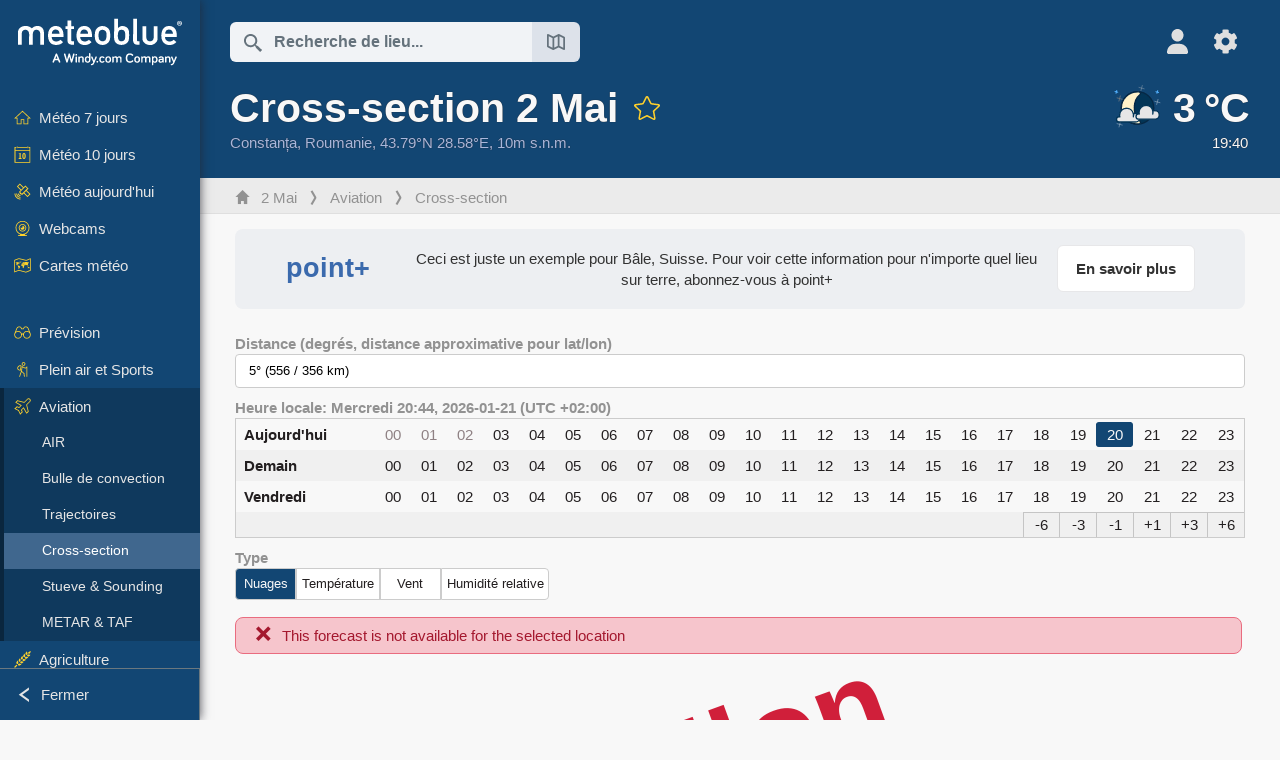

--- FILE ---
content_type: text/html; charset=UTF-8
request_url: https://www.meteoblue.com/fr/meteo/aviation/crosssection/2-mai_roumanie_679035
body_size: 12140
content:


<!DOCTYPE html>
<html lang="fr">

    
    <head prefix="og: http://ogp.me/ns# fb: http://opg.me/ns/fb# place: http://ogp.me/ns/place#">
    

<script>
window.dataLayer = window.dataLayer || [];

/* https://developers.google.com/tag-platform/tag-manager/datalayer */
dataLayer.push({
  'pagePath': '/weather/aviation/crosssection',
  'visitorType': 'visitor',
  'language': 'fr'
});
// https://developers.google.com/tag-platform/gtagjs/configure
function gtag(){dataLayer.push(arguments)};

// Disabled, since it possibly breaks Google Analytics tracking - 2025-11-17
// gtag('consent', 'default', {
//     'ad_storage': 'denied',
//     'analytics_storage': 'denied',
//     'ad_user_data': 'denied',
//     'ad_personalization': 'denied',
//     'wait_for_update': 500,
// });
</script>
<!-- Google Tag Manager -->
<script>(function(w,d,s,l,i){w[l]=w[l]||[];w[l].push({'gtm.start':
new Date().getTime(),event:'gtm.js'});var f=d.getElementsByTagName(s)[0],
j=d.createElement(s),dl=l!='dataLayer'?'&l='+l:'';j.async=true;j.src=
'https://www.googletagmanager.com/gtm.js?id='+i+dl;f.parentNode.insertBefore(j,f);
})(window,document,'script','dataLayer','GTM-NCD5HRF');</script>
<!-- End Google Tag Manager -->
<script>
// foreach experienceImpressions
  dataLayer.push({"event": "experience_impression",
    "experiment_id": "mgb_locationSearchUrl",
    "variation_id": "https://locationsearch.meteoblue.com"
  });
</script>


    <meta http-equiv="X-UA-Compatible" content="IE=edge">
    <meta http-equiv="Content-Type" content="text/html;charset=UTF-8">
            <meta name="robots" content="NOINDEX">
    
        <meta name="viewport" content="width=device-width, initial-scale=1.0">

    
    
    <link rel="stylesheet" type="text/css" href="https://static.meteoblue.com/build/website.744/styles/main.css" />
<link rel="stylesheet" type="text/css" href="https://static.meteoblue.com/build/website.744/styles/print.css" media="print" />

    
    <link rel="shortcut icon" href="/favicon.ico">

    
    <meta name="image" content="https://static.meteoblue.com/assets/images/logo/meteoblue_tile_large.png">


<meta property="og:title" content="Cross-section 2 Mai - meteoblue">
<meta property="og:type" content="website">
<meta property="og:image" content="https://static.meteoblue.com/assets/images/logo/meteoblue_tile_large.png">
<meta property="og:url" content="https://www.meteoblue.com/fr/meteo/aviation/crosssection/2-mai_roumanie_679035">
<meta property="og:description"
      content="meteoblue - weather close to you">
<meta property="og:site_name" content="meteoblue">
<meta property="og:locale" content="fr_FR">
    <meta property="place:location:latitude" content="43.7854">
    <meta property="place:location:longitude" content="28.5761">
    <meta property="place:location:altitude" content="10">


    <meta name="twitter:card" content="summary_large_image">
    <meta name="twitter:image" content="https://static.meteoblue.com/assets/images/logo/meteoblue_tile_large.png">
<meta name="twitter:site" content="@meteoblue">
<meta name="twitter:creator" content="@meteoblue">
<meta name="twitter:title"   content="Cross-section 2 Mai - meteoblue">
<meta name="twitter:description"
      content="meteoblue - weather close to you">

<meta name="twitter:app:name:iphone" content="meteoblue">
<meta name="twitter:app:id:iphone" content="994459137">



    <link rel="alternate" hreflang="ar" href="https://www.meteoblue.com/ar/weather/aviation/crosssection/2-mai_%d8%b1%d9%88%d9%85%d8%a7%d9%86%d9%8a%d8%a7_679035"/>
    <link rel="alternate" hreflang="bg" href="https://www.meteoblue.com/bg/%D0%B2%D1%80%D0%B5%D0%BC%D0%B5%D1%82%D0%BE/aviation/crosssection/2-mai_%d0%a0%d1%83%d0%bc%d1%8a%d0%bd%d0%b8%d1%8f_679035"/>
    <link rel="alternate" hreflang="cs" href="https://www.meteoblue.com/cs/po%C4%8Das%C3%AD/aviation/crosssection/2-mai_rumunsko_679035"/>
    <link rel="alternate" hreflang="de" href="https://www.meteoblue.com/de/wetter/aviation/crosssection/2-mai_rum%c3%a4nien_679035"/>
    <link rel="alternate" hreflang="el" href="https://www.meteoblue.com/el/%CE%BA%CE%B1%CE%B9%CF%81%CF%8C%CF%82/aviation/crosssection/2-mai_%ce%a1%ce%bf%cf%85%ce%bc%ce%b1%ce%bd%ce%af%ce%b1_679035"/>
    <link rel="alternate" hreflang="en" href="https://www.meteoblue.com/en/weather/aviation/crosssection/2-mai_romania_679035"/>
    <link rel="alternate" hreflang="es" href="https://www.meteoblue.com/es/tiempo/aviation/crosssection/2-mai_ruman%c3%ada_679035"/>
    <link rel="alternate" hreflang="fr" href="https://www.meteoblue.com/fr/meteo/aviation/crosssection/2-mai_roumanie_679035"/>
    <link rel="alternate" hreflang="hr" href="https://www.meteoblue.com/hr/weather/aviation/crosssection/2-mai_rom%c3%a2nia_679035"/>
    <link rel="alternate" hreflang="hu" href="https://www.meteoblue.com/hu/id%C5%91j%C3%A1r%C3%A1s/aviation/crosssection/2-mai_rom%c3%a1nia_679035"/>
    <link rel="alternate" hreflang="it" href="https://www.meteoblue.com/it/tempo/aviation/crosssection/2-mai_romania_679035"/>
    <link rel="alternate" hreflang="ka" href="https://www.meteoblue.com/ka/%E1%83%90%E1%83%9B%E1%83%98%E1%83%9C%E1%83%93%E1%83%98/aviation/crosssection/2-mai_%e1%83%a0%e1%83%a3%e1%83%9b%e1%83%98%e1%83%9c%e1%83%94%e1%83%97%e1%83%98_679035"/>
    <link rel="alternate" hreflang="nl" href="https://www.meteoblue.com/nl/weer/aviation/crosssection/2-mai_roemeni%c3%ab_679035"/>
    <link rel="alternate" hreflang="pl" href="https://www.meteoblue.com/pl/pogoda/aviation/crosssection/2-mai_rumunia_679035"/>
    <link rel="alternate" hreflang="pt" href="https://www.meteoblue.com/pt/tempo/aviation/crosssection/2-mai_rom%c3%aania_679035"/>
    <link rel="alternate" hreflang="ro" href="https://www.meteoblue.com/ro/vreme/aviation/crosssection/2-mai_rom%c3%a2nia_679035"/>
    <link rel="alternate" hreflang="ru" href="https://www.meteoblue.com/ru/%D0%BF%D0%BE%D0%B3%D0%BE%D0%B4%D0%B0/aviation/crosssection/2-mai_%d0%a0%d1%83%d0%bc%d1%8b%d0%bd%d0%b8%d1%8f_679035"/>
    <link rel="alternate" hreflang="sk" href="https://www.meteoblue.com/sk/po%C4%8Dasie/aviation/crosssection/2-mai_rumunsko_679035"/>
    <link rel="alternate" hreflang="sr" href="https://www.meteoblue.com/sr/vreme/aviation/crosssection/2-mai_%d0%a0%d1%83%d0%bc%d1%83%d0%bd%d0%b8%d1%98%d0%b0_679035"/>
    <link rel="alternate" hreflang="tr" href="https://www.meteoblue.com/tr/hava/aviation/crosssection/2-mai_romanya_679035"/>
    <link rel="alternate" hreflang="uk" href="https://www.meteoblue.com/uk/weather/aviation/crosssection/2-mai_rom%c3%a2nia_679035"/>

    
        <title>Cross-section 2 Mai - meteoblue</title>

            
        <script async src="https://securepubads.g.doubleclick.net/tag/js/gpt.js"></script>
    
    
    
    <meta name="apple-itunes-app" content="app-id=994459137">

    
    <link rel="manifest" href="/fr/index/manifest">

    <script>
        let deferredPrompt;

        window.addEventListener('beforeinstallprompt', (e) => {
            e.preventDefault();
            deferredPrompt = e;
            const banner = document.getElementById('app-download-banner');
            if (banner) banner.style.display = 'flex';
        });
    </script>
</head>

    <body class="     wide                        ">
                    <!-- Google Tag Manager (noscript) -->
            <noscript><iframe src="https://www.googletagmanager.com/ns.html?id=GTM-NCD5HRF"
            height="0" width="0" style="display:none;visibility:hidden"></iframe></noscript>
            <!-- End Google Tag Manager (noscript) -->
                <script>
            window.locationSearchUrl = "https://locationsearch.meteoblue.com";
        </script>

        
            
    <div id="navigation_scroll_container" class="navigation-scroll-container">
        <nav id="main_navigation" class="main-navigation">
                            <a title="meteoblue" href="/fr/meteo/prevision/semaine" class="menu-logo" aria-label="Accueil"></a>
                        <ul class="nav" itemscope="itemscope" itemtype="http://schema.org/SiteNavigationElement"><li class=""><a href="/fr/meteo/semaine/2-mai_roumanie_679035" class="icon-7-day nav-icon" itemprop="url" title="Météo 7- jours"><span itemprop="name">Météo 7 jours</span></a></li><li class=""><a href="/fr/meteo/10-jours/2-mai_roumanie_679035" class="icon-10-day nav-icon" itemprop="url" title="Météo 10 jours"><span itemprop="name">Météo 10 jours</span></a></li><li class=""><a href="/fr/meteo/aujourd%27hui/2-mai_roumanie_679035" class="icon-current nav-icon" itemprop="url" title="Météo aujourd&#039;hui"><span itemprop="name">Météo aujourd&#039;hui</span></a></li><li class=""><a href="/fr/meteo/webcams/2-mai_roumanie_679035" class="icon-webcam nav-icon" itemprop="url" title="Webcams"><span itemprop="name">Webcams</span></a></li><li class=" section-end"><a href="/fr/meteo/cartes/2-mai_roumanie_679035" class="icon-weather-maps nav-icon" itemprop="url" title="Cartes météo"><span itemprop="name">Cartes météo</span></a></li><li class=" extendable"><a href="#" class="icon-forecast nav-icon" itemprop="url" target=""><span itemprop="name">Prévision</span></a><ul><li class=""><a href="javascript:void(0)" itemprop="url" data-url="/fr/meteo/prevision/meteogramweb/2-mai_roumanie_679035"><span itemprop="name">Météogrammes</span></a></li><li class=""><a href="javascript:void(0)" itemprop="url" data-url="/fr/meteo/prevision/multimodel/2-mai_roumanie_679035"><span itemprop="name">MultiModel</span></a></li><li class=""><a href="javascript:void(0)" itemprop="url" data-url="/fr/meteo/prevision/multimodelensemble/2-mai_roumanie_679035"><span itemprop="name">MultiModel ensemble</span></a></li><li class=""><a href="javascript:void(0)" itemprop="url" data-url="/fr/meteo/prevision/seasonaloutlook/2-mai_roumanie_679035"><span itemprop="name">Prévisions saisonnières</span></a></li><li class=""><a href="/fr/meteo/warnings/index/2-mai_roumanie_679035" itemprop="url"><span itemprop="name">Avertissements météorologiques</span></a></li></ul></li><li class=" extendable"><a href="#" class="icon-outdoor-sports nav-icon" itemprop="url" target=""><span itemprop="name">Plein air et Sports</span></a><ul><li class=""><a href="javascript:void(0)" itemprop="url" data-url="/fr/meteo/outdoorsports/where2go/2-mai_roumanie_679035"><span itemprop="name">where2go</span></a></li><li class=""><a href="javascript:void(0)" itemprop="url" data-url="/fr/meteo/outdoorsports/snow/2-mai_roumanie_679035"><span itemprop="name">Neige</span></a></li><li class=""><a href="javascript:void(0)" itemprop="url" data-url="/fr/meteo/outdoorsports/seasurf/2-mai_roumanie_679035"><span itemprop="name">Mer et Surf</span></a></li><li class=""><a href="/fr/meteo/outdoorsports/seeing/2-mai_roumanie_679035" itemprop="url"><span itemprop="name">Astronomy Seeing</span></a></li><li class=""><a href="/fr/meteo/outdoorsports/airquality/2-mai_roumanie_679035" itemprop="url"><span itemprop="name">Qualité de l&#039;air et pollen</span></a></li></ul></li><li class=" extendable extend"><a href="#" class="icon-aviation nav-icon" itemprop="url" target=""><span itemprop="name">Aviation</span></a><ul><li class=""><a href="javascript:void(0)" itemprop="url" data-url="/fr/meteo/aviation/air/2-mai_roumanie_679035"><span itemprop="name">AIR</span></a></li><li class=""><a href="javascript:void(0)" itemprop="url" data-url="/fr/meteo/aviation/thermal/2-mai_roumanie_679035"><span itemprop="name">Bulle de convection</span></a></li><li class=""><a href="javascript:void(0)" itemprop="url" data-url="/fr/meteo/aviation/trajectories/2-mai_roumanie_679035"><span itemprop="name">Trajectoires</span></a></li><li class="active"><a href="javascript:void(0)" itemprop="url" data-url="/fr/meteo/aviation/crosssection/2-mai_roumanie_679035"><span itemprop="name">Cross-section</span></a></li><li class=""><a href="javascript:void(0)" itemprop="url" data-url="/fr/meteo/aviation/stuve/2-mai_roumanie_679035"><span itemprop="name">Stueve &amp; Sounding</span></a></li><li class=""><a href="/fr/meteo/cartes/index/2-mai_roumanie_679035#map=metar~metarflightcondition~none~none~none" itemprop="url"><span itemprop="name">METAR &amp; TAF</span></a></li></ul></li><li class=" extendable"><a href="#" class="icon-agriculture nav-icon" itemprop="url" target=""><span itemprop="name">Agriculture</span></a><ul><li class=""><a href="javascript:void(0)" itemprop="url" data-url="/fr/meteo/agriculture/meteogramagro/2-mai_roumanie_679035"><span itemprop="name">Météogramme AGRO</span></a></li><li class=""><a href="javascript:void(0)" itemprop="url" data-url="/fr/meteo/agriculture/sowing/2-mai_roumanie_679035"><span itemprop="name">Fenêtres d&#039;ensemencement</span></a></li><li class=""><a href="javascript:void(0)" itemprop="url" data-url="/fr/meteo/agriculture/spraying/2-mai_roumanie_679035"><span itemprop="name">Fenêtres de pulvérisation</span></a></li><li class=""><a href="javascript:void(0)" itemprop="url" data-url="/fr/meteo/agriculture/soiltrafficability/2-mai_roumanie_679035"><span itemprop="name">Viabilité du sol</span></a></li></ul></li><li class=" section-end extendable"><a href="/fr/meteo/historyclimate/climatemodelled/2-mai_roumanie_679035" class="icon-history-climate nav-icon" itemprop="url"><span itemprop="name">Historique et Climat</span></a><ul><li class=""><a href="javascript:void(0)" itemprop="url" data-url="/fr/climate-change/2-mai_roumanie_679035"><span itemprop="name">Changement climatique</span></a></li><li class=""><a href="/fr/meteo/historyclimate/climatemodelled/2-mai_roumanie_679035" itemprop="url"><span itemprop="name">Climat (modélisé)</span></a></li><li class=""><a href="javascript:void(0)" itemprop="url" data-url="/fr/meteo/historyclimate/climateobserved/2-mai_roumanie_679035"><span itemprop="name">Climat (observé)</span></a></li><li class=""><a href="javascript:void(0)" itemprop="url" data-url="/fr/meteo/historyclimate/verificationshort/2-mai_roumanie_679035"><span itemprop="name">Vérification à court terme</span></a></li><li class=""><a href="/fr/meteo/historyclimate/weatherarchive/2-mai_roumanie_679035" itemprop="url"><span itemprop="name">Archive météo</span></a></li><li class=""><a href="javascript:void(0)" itemprop="url" data-url="/fr/meteo/historyclimate/climatecomparison/2-mai_roumanie_679035"><span itemprop="name">Comparaison climatique</span></a></li></ul></li><li class=" extendable"><a href="/fr/pointplus" class="icon-products nav-icon" itemprop="url"><span itemprop="name">Produits</span></a><ul><li class=""><a rel="noreferrer" href="https://content.meteoblue.com/fr/" itemprop="url" target="_blank"><span class="external-positive glyph" itemprop="name">&nbsp;Vue d&#039;ensemble</span></a></li><li class=""><a rel="noreferrer" href="https://content.meteoblue.com/fr/business-solutions/weather-apis" itemprop="url" target="_blank"><span class="external-positive glyph" itemprop="name">&nbsp;API météo</span></a></li><li class=""><a href="/fr/ad-free" itemprop="url"><span itemprop="name">Ad-free</span></a></li><li class=""><a href="/fr/pointplus" itemprop="url"><span itemprop="name">point+</span></a></li><li class=""><a href="/fr/historyplus" itemprop="url"><span itemprop="name">history+</span></a></li><li class=""><a href="/fr/climateplus" itemprop="url"><span itemprop="name">climate+</span></a></li><li class=""><a href="/fr/products/cityclimate" itemprop="url"><span itemprop="name">Cartes de Chaleur Urbaine</span></a></li><li class=""><a rel="noreferrer" href="https://play.google.com/store/apps/details?id=com.meteoblue.droid&amp;utm_source=Website&amp;utm_campaign=Permanent" itemprop="url" target="_blank"><span class="external-positive glyph" itemprop="name">&nbsp;App Android</span></a></li><li class=""><a rel="noreferrer" href="https://itunes.apple.com/app/meteoblue/id994459137" itemprop="url" target="_blank"><span class="external-positive glyph" itemprop="name">&nbsp;App iPhone</span></a></li></ul></li><li class=" extendable"><a href="#" class="icon-widget nav-icon" itemprop="url" target=""><span itemprop="name">Widgets</span></a><ul><li class=""><a href="javascript:void(0)" itemprop="url" data-url="/fr/meteo/widget/setupmap/2-mai_roumanie_679035"><span itemprop="name">Widget Cartes Météo</span></a></li><li class=""><a href="javascript:void(0)" itemprop="url" data-url="/fr/meteo/widget/setupheatmap/2-mai_roumanie_679035"><span itemprop="name">Widget des Cartes Urbaines</span></a></li><li class=""><a href="javascript:void(0)" itemprop="url" data-url="/fr/meteo/widget/setupthree/2-mai_roumanie_679035"><span itemprop="name">Widget Météo 3h</span></a></li><li class=""><a href="javascript:void(0)" itemprop="url" data-url="/fr/meteo/widget/setupday/2-mai_roumanie_679035"><span itemprop="name">Widget Météo Journalier</span></a></li><li class=""><a href="javascript:void(0)" itemprop="url" data-url="/fr/meteo/widget/setupseeing/2-mai_roumanie_679035"><span itemprop="name">Widget Astronomy</span></a></li><li class=""><a href="javascript:void(0)" itemprop="url" data-url="/fr/meteo/widget/setupmeteogram/2-mai_roumanie_679035"><span itemprop="name">Widget météogramme</span></a></li><li class=""><a href="/fr/meteo/meteotv/overview/2-mai_roumanie_679035" class="meteotv nav-icon" itemprop="url" title="meteoTV"><span itemprop="name">meteoTV</span></a></li></ul></li><li class=" section-end extendable"><a href="/fr/blog/article/news" class="icon-news nav-icon" itemprop="url"><span itemprop="name">Nouvelles</span></a><ul><li class=""><a href="/fr/blog/article/news" itemprop="url"><span itemprop="name">Nouvelles</span></a></li><li class=""><a href="/fr/blog/article/weathernews" itemprop="url"><span itemprop="name">Nouvelles météo</span></a></li></ul></li></ul>            <ul class="nav collapse-button">
                <li id="button_collapse" class="button-collapse glyph" title="Fermer">Fermer</li>
                <li id="button_expand" class="button-expand glyph" title="Étendre"></li>
            </ul>
        </nav>
    </div>

    
    
    <script>
        try{
            if( window.localStorage !== undefined && window.localStorage !== null){
                const navigationJson = localStorage.getItem('navigation');
                if (navigationJson !== null && navigationJson !== undefined) {
                    const navigationSettings = JSON.parse(navigationJson);
                    if (navigationSettings.collapsed) {
                        document.body.classList.add("nav-collapsed");
                    }
                }
            }
        } catch (err){
            console.error(err);
        }
    </script>

        
                    <div class="page-header  ">
        
    <div id="app-download-banner" class="app-download-banner">
        <span class="glyph close" onclick="document.getElementById('app-download-banner').style.display = 'none'"></span>
        <div>Téléchargez l'application meteoblue</div>
        <button class="btn" id="install-app-button" onclick="deferredPrompt.prompt()">
            Télécharger        </button>
    </div>
    <script>
        if (deferredPrompt !== undefined) {
            document.getElementById('app-download-banner').style.display = 'flex';
        }
    </script>

    
    <div class="intro">
        <div class="topnav">
            <div class="wrapper ">
                <div class="header-top">
                                            <div class="menu-mobile-container">
                            <a class="menu-mobile-trigger" href="#" aria-label="Menu">
                                <span class="fasvg-36 fa-bars"></span>
                            </a>
                            <div id="menu_mobile" class="menu-mobile">
                                <a href="/fr/meteo/prevision/semaine" class="menu-logo " aria-label="Accueil"></a>
                                <div class="menu-mobile-trigger close-menu-mobile">
                                    <span class="close-drawer">×</span>
                                </div>
                            </div>
                        </div>
                    
                                            <div class="location-box">
                            <div class="location-selection primary">
                                <div id="location_search" class="location-search">
                                    <form id="locationform" class="locationform" method="get"
                                        action="/fr/meteo/search/index">
                                        <input id="gls"
                                            class="searchtext"
                                            type="text"
                                            value=""
                                            data-mbdescription="Recherche de lieu"                                            data-mbautoset="1"
                                            data-role="query"
                                            name="query"
                                            autocomplete="off"
                                            tabindex="0"
                                            placeholder="Recherche de lieu..."                                            onclick="if(this.value == 'Recherche de lieu...') {this.value=''}">
                                        </input>
                                        <label for="gls">Recherche de lieu</label>                                        
                                        <button type="submit" aria-label="Soumettre">
                                        </button>
                                        <button id="gls_map" class="location-map" href="#" aria-label="Ouvrir la carte"> 
                                            <span class="fasvg-18 fa-map-search"></span>
                                        </button>
                                        <button id="gps" class="location-gps" href="#" aria-label="À proximité de"> 
                                            <span class="fasvg-18 fa-location-search"></span>
                                        </button>
                                        <div class="results"></div>
                                    </form>
                                </div>
                            </div>
                        </div>
                    
                    <div class="additional-settings ">
                        <div id="user" class="button settings2">
                                                            <div class="inner">
                                    <a href="/fr/user/login/index" aria-label="Profil">
                                        <span class="fasvg-25 fa-user-light"></span>
                                    </a>
                                </div>
                                                    </div>


                        <div id="settings" class="button settings">
                            <div class="inner">
                                <a href="#" aria-label="Réglages">
                                    <span class="fasvg-25 fa-cog"></span>
                                </a>
                            </div>

                            <div class="matches" style="display: none;">
                                
                                <h2>Langue</h2>
                                <ul class="matches-group wide">
                                                                            <li style="direction: rtl;">
                                                                                        <a hreflang="ar"  href="https://www.meteoblue.com/ar/weather/aviation/crosssection/2-mai_%d8%b1%d9%88%d9%85%d8%a7%d9%86%d9%8a%d8%a7_679035">عربي</a>

                                        </li>
                                                                            <li>
                                                                                        <a hreflang="bg"  href="https://www.meteoblue.com/bg/%D0%B2%D1%80%D0%B5%D0%BC%D0%B5%D1%82%D0%BE/aviation/crosssection/2-mai_%d0%a0%d1%83%d0%bc%d1%8a%d0%bd%d0%b8%d1%8f_679035">Български</a>

                                        </li>
                                                                            <li>
                                                                                        <a hreflang="cs"  href="https://www.meteoblue.com/cs/po%C4%8Das%C3%AD/aviation/crosssection/2-mai_rumunsko_679035">Čeština</a>

                                        </li>
                                                                            <li>
                                                                                        <a hreflang="de"  href="https://www.meteoblue.com/de/wetter/aviation/crosssection/2-mai_rum%c3%a4nien_679035">Deutsch</a>

                                        </li>
                                                                            <li>
                                                                                        <a hreflang="el"  href="https://www.meteoblue.com/el/%CE%BA%CE%B1%CE%B9%CF%81%CF%8C%CF%82/aviation/crosssection/2-mai_%ce%a1%ce%bf%cf%85%ce%bc%ce%b1%ce%bd%ce%af%ce%b1_679035">Ελληνικά</a>

                                        </li>
                                                                            <li>
                                                                                        <a hreflang="en"  href="https://www.meteoblue.com/en/weather/aviation/crosssection/2-mai_romania_679035">English</a>

                                        </li>
                                                                            <li>
                                                                                        <a hreflang="es"  href="https://www.meteoblue.com/es/tiempo/aviation/crosssection/2-mai_ruman%c3%ada_679035">Español</a>

                                        </li>
                                                                            <li class="selected">
                                                                                        <a hreflang="fr"  href="https://www.meteoblue.com/fr/meteo/aviation/crosssection/2-mai_roumanie_679035">Français</a>

                                        </li>
                                                                            <li>
                                                                                        <a hreflang="hr"  href="https://www.meteoblue.com/hr/weather/aviation/crosssection/2-mai_rom%c3%a2nia_679035">Hrvatski</a>

                                        </li>
                                                                            <li>
                                                                                        <a hreflang="hu"  href="https://www.meteoblue.com/hu/id%C5%91j%C3%A1r%C3%A1s/aviation/crosssection/2-mai_rom%c3%a1nia_679035">Magyar</a>

                                        </li>
                                                                            <li>
                                                                                        <a hreflang="it"  href="https://www.meteoblue.com/it/tempo/aviation/crosssection/2-mai_romania_679035">Italiano</a>

                                        </li>
                                                                            <li>
                                                                                        <a hreflang="ka"  href="https://www.meteoblue.com/ka/%E1%83%90%E1%83%9B%E1%83%98%E1%83%9C%E1%83%93%E1%83%98/aviation/crosssection/2-mai_%e1%83%a0%e1%83%a3%e1%83%9b%e1%83%98%e1%83%9c%e1%83%94%e1%83%97%e1%83%98_679035">ქართული ენა</a>

                                        </li>
                                                                            <li>
                                                                                        <a hreflang="nl"  href="https://www.meteoblue.com/nl/weer/aviation/crosssection/2-mai_roemeni%c3%ab_679035">Nederlands</a>

                                        </li>
                                                                            <li>
                                                                                        <a hreflang="pl"  href="https://www.meteoblue.com/pl/pogoda/aviation/crosssection/2-mai_rumunia_679035">Polski</a>

                                        </li>
                                                                            <li>
                                                                                        <a hreflang="pt"  href="https://www.meteoblue.com/pt/tempo/aviation/crosssection/2-mai_rom%c3%aania_679035">Português</a>

                                        </li>
                                                                            <li>
                                                                                        <a hreflang="ro"  href="https://www.meteoblue.com/ro/vreme/aviation/crosssection/2-mai_rom%c3%a2nia_679035">Română</a>

                                        </li>
                                                                            <li>
                                                                                        <a hreflang="ru"  href="https://www.meteoblue.com/ru/%D0%BF%D0%BE%D0%B3%D0%BE%D0%B4%D0%B0/aviation/crosssection/2-mai_%d0%a0%d1%83%d0%bc%d1%8b%d0%bd%d0%b8%d1%8f_679035">Pусский</a>

                                        </li>
                                                                            <li>
                                                                                        <a hreflang="sk"  href="https://www.meteoblue.com/sk/po%C4%8Dasie/aviation/crosssection/2-mai_rumunsko_679035">Slovenský</a>

                                        </li>
                                                                            <li>
                                                                                        <a hreflang="sr"  href="https://www.meteoblue.com/sr/vreme/aviation/crosssection/2-mai_%d0%a0%d1%83%d0%bc%d1%83%d0%bd%d0%b8%d1%98%d0%b0_679035">Srpski</a>

                                        </li>
                                                                            <li>
                                                                                        <a hreflang="tr"  href="https://www.meteoblue.com/tr/hava/aviation/crosssection/2-mai_romanya_679035">Türkçe</a>

                                        </li>
                                                                            <li>
                                                                                        <a hreflang="uk"  href="https://www.meteoblue.com/uk/weather/aviation/crosssection/2-mai_rom%c3%a2nia_679035">Українська</a>

                                        </li>
                                                                    </ul>
                                
                                <h2>Température</h2>
                                <ul class="matches-group">
                                                                            <li class="selected">
                                            <a href="https://www.meteoblue.com/fr/meteo/aviation/crosssection/2-mai_roumanie_679035" class="unit" data-type="temp"
                                            data-unit="CELSIUS">°C</a>
                                        </li>
                                                                            <li>
                                            <a href="https://www.meteoblue.com/fr/meteo/aviation/crosssection/2-mai_roumanie_679035" class="unit" data-type="temp"
                                            data-unit="FAHRENHEIT">°F</a>
                                        </li>
                                                                    </ul>
                                
                                <h2>Vitesse du vent</h2>
                                <ul class="matches-group">
                                                                            <li>
                                            <a href="https://www.meteoblue.com/fr/meteo/aviation/crosssection/2-mai_roumanie_679035" class="unit" data-type="speed"
                                            data-unit="BEAUFORT">bft</a>
                                        </li>
                                                                            <li class="selected">
                                            <a href="https://www.meteoblue.com/fr/meteo/aviation/crosssection/2-mai_roumanie_679035" class="unit" data-type="speed"
                                            data-unit="KILOMETER_PER_HOUR">km/h</a>
                                        </li>
                                                                            <li>
                                            <a href="https://www.meteoblue.com/fr/meteo/aviation/crosssection/2-mai_roumanie_679035" class="unit" data-type="speed"
                                            data-unit="METER_PER_SECOND">m/s</a>
                                        </li>
                                                                            <li>
                                            <a href="https://www.meteoblue.com/fr/meteo/aviation/crosssection/2-mai_roumanie_679035" class="unit" data-type="speed"
                                            data-unit="MILE_PER_HOUR">mph</a>
                                        </li>
                                                                            <li>
                                            <a href="https://www.meteoblue.com/fr/meteo/aviation/crosssection/2-mai_roumanie_679035" class="unit" data-type="speed"
                                            data-unit="KNOT">kn</a>
                                        </li>
                                                                    </ul>
                                
                                <h2>Précipitation</h2>
                                <ul class="matches-group">
                                                                            <li class="selected">
                                            <a href="https://www.meteoblue.com/fr/meteo/aviation/crosssection/2-mai_roumanie_679035" class="unit" data-type="precip"
                                            data-unit="MILLIMETER">mm</a>
                                        </li>
                                                                            <li>
                                            <a href="https://www.meteoblue.com/fr/meteo/aviation/crosssection/2-mai_roumanie_679035" class="unit" data-type="precip"
                                            data-unit="INCH">po</a>
                                        </li>
                                                                    </ul>
                                <h2>Darkmode</h2>
                                <ul class="matches-group"> 
                                    <input class="switch darkmode-switch" role="switch" type="checkbox" data-cy="switchDarkmode" >
                                </ul>
                            </div>
                        </div>
                    </div>
                </div>

                <div class="print" style="display: none">
                    <img loading="lazy" class="logo" src="https://static.meteoblue.com/assets/images/logo/meteoblue_logo_v2.0.svg"
                        alt="meteoblue-logo">
                    <div class="qr-code"></div>
                </div>
            </div>
        </div>
    </div>

    
            <div class="header-lower">
            <header>
                <div id="header" class="header" itemscope itemtype="http://schema.org/Place">
                    <div class="wrapper  current-wrapper">
                        <div class="current-heading" itemscope itemtype="http://schema.org/City">
                            <h1 itemprop="name"
                                content="2 Mai"
                                class="main-heading">Cross-section 2 Mai                                                                                                            <div id="add_fav" class="add-fav">
                                            <a name="favourites_add" title="Ajouter aux favoris" class="add-fav-signup" href="/fr/user/login/index" aria-label="Ajouter aux favoris">
                                                <span class="fasvg-28 fa-star"></span>
                                            </a>
                                        </div>
                                                                                                </h1>

                            <div class="location-description  location-text ">
            <span itemscope itemtype="http://schema.org/AdministrativeArea">
                        <span class="admin" itemprop="name">
                <a href=/fr/region/meteo/satellite/constan%c8%9ba_roumanie_680962                    rel="nofollow" 
                >
                    Constanța                </a>
            </span>,&nbsp;
        </span>
    
            <span class="country" itemprop="containedInPlace" itemscope itemtype="http://schema.org/Country">
            <span itemprop="name">
                <a href=/fr/country/meteo/satellite/roumanie_roumanie_798549                    rel="nofollow" 
                >
                    Roumanie                </a>
            </span>,&nbsp;
        </span>
    
    <span itemprop="geo" itemscope itemtype="http://schema.org/GeoCoordinates">
        <span class="coords">43.79°N 28.58°E,&nbsp;</span>
        <meta itemprop="latitude" content="43.79"/>
        <meta itemprop="longitude" content="28.58"/>

                    10m s.n.m.            <meta itemprop="elevation" content="10"/>
            </span>

    </div>


                        </div>

                        
                                                    <a  class="current-weather "
                                href="/fr/meteo/prevision/current/2-mai_roumanie_679035"
                                aria-label="Météo actuelle">
                                <div class="current-picto-and-temp">
                                    <span class="current-picto">
                                                                                                                        <img
                                            src="https://static.meteoblue.com/assets/images/picto/07_night.svg"
                                            title="Partiellement nuageux"
                                        />
                                    </span>
                                    <div class="h1 current-temp">
                                        3&thinsp;°C                                    </div>
                                </div>
                                <div class="current-description ">
                                                                        <span >19:40   </span> 
                                </div>
                            </a>
                                            </div>
                </div>
            </header>
        </div>
    
            <div class="breadcrumb-outer">
            <div class="wrapper ">
                                 <ol class="breadcrumbs" itemscope="itemscope" itemtype="http://schema.org/BreadcrumbList"><li itemprop="itemListElement" itemscope="itemscope" itemtype="http://schema.org/ListItem"><a href="/fr/meteo/semaine/2-mai_roumanie_679035" class="home" itemprop="item"><span itemprop="name">2 Mai</span></a><meta itemprop="position" content="1"></meta></li><li itemprop="itemListElement" itemscope="itemscope" itemtype="http://schema.org/ListItem"><a href="/fr/#" class="icon-aviation nav-icon" itemprop="item"><span itemprop="name">Aviation</span></a><meta itemprop="position" content="2"></meta></li><li itemprop="itemListElement" itemscope="itemscope" itemtype="http://schema.org/ListItem"><a href="/fr/meteo/aviation/crosssection/2-mai_roumanie_679035" itemprop="item"><span itemprop="name">Cross-section</span></a><meta itemprop="position" content="3"></meta></li></ol>                            </div>
        </div>
        
</div>
    
<!-- MOBILE AD  -->


        
        
        
<div id="wrapper-main" class="wrapper-main">

    <div class="wrapper ">
                    
            
            <main class="main">
                <div class="grid">
                    

<div id="content" class="bloo">
    <div class="col-12">
            <a class="promotion" href="/fr/pointplus">
    <div class="promotion ">
        <span class="product ">point+</span>
                    <span class="description">Ceci est juste un exemple pour Bâle, Suisse. Pour voir cette information pour n'importe quel lieu sur terre, abonnez-vous à point+</span>
                <span class="more">En savoir plus</span>
    </div>
</a>
<form class="" method="GET" enctype="multipart/form-data" role="form"><div class="form-group"><label for="params" class="control-label">Distance (degrés, distance approximative pour lat/lon)</label><select id="params" name="params">
	<option value="1">1° (111 / 74 km)</option>
	<option value="2">2° (222 / 147 km)</option>
	<option value="3">3° (334 / 218 km)</option>
	<option value="4">4° (445 / 288 km)</option>
	<option selected="selected" value="5">5° (556 / 356 km)</option>
	<option value="6">6° (667 / 422 km)</option>
	<option value="7">7° (778 / 487 km)</option>
	<option value="8">8° (890 / 550 km)</option>
	<option value="9">9° (1001 / 610 km)</option>
	<option value="10">10° (1112 / 669 km)</option>
	<option value="11">11° (1223 / 726 km)</option>
	<option value="12">12° (1334 / 780 km)</option>
	<option value="13">13° (1446 / 833 km)</option>
	<option value="14">14° (1557 / 883 km)</option>
	<option value="15">15° (1668 / 930 km)</option>
	<option value="16">16° (1779 / 975 km)</option>
	<option value="17">17° (1890 / 1018 km)</option>
	<option value="18">18° (2002 / 1058 km)</option>
	<option value="19">19° (2113 / 1095 km)</option>
	<option value="20">20° (2224 / 1129 km)</option>
	<option value="21">21° (2335 / 1160 km)</option>
	<option value="22">22° (2446 / 1188 km)</option>
	<option value="23">23° (2557 / 1212 km)</option>
	<option value="24">24° (2669 / 1233 km)</option>
	<option value="25">25° (2780 / 1250 km)</option>
	<option value="26">26° (2891 / 1264 km)</option>
	<option value="27">27° (3002 / 1273 km)</option>
	<option value="28">28° (3113 / 1277 km)</option>
	<option value="29">29° (3225 / 1277 km)</option>
	<option value="30">30° (3336 / 1272 km)</option>
</select></div><div class="form-group"><label for="fcstlength" class="control-label">Heure locale: Mercredi 20:44, 2026-01-21  (UTC +02:00)</label><table class="timeselector"><tr><th title="2026-01-21">Aujourd'hui</th><td data-ts="1768946400"><div><input type="radio" id="fcstlength_2026012022" name="fcstlength" value="2026012022" disabled="disabled" /><label for="fcstlength_2026012022" class="disabled">00</label></div></td><td data-ts="1768950000"><div><input type="radio" id="fcstlength_2026012023" name="fcstlength" value="2026012023" disabled="disabled" /><label for="fcstlength_2026012023" class="disabled">01</label></div></td><td data-ts="1768953600"><div><input type="radio" id="fcstlength_2026012100" name="fcstlength" value="2026012100" disabled="disabled" /><label for="fcstlength_2026012100" class="disabled">02</label></div></td><td data-ts="1768957200"><div><input type="radio" id="fcstlength_2026012101" name="fcstlength" value="2026012101" /><label for="fcstlength_2026012101">03</label></div></td><td data-ts="1768960800"><div><input type="radio" id="fcstlength_2026012102" name="fcstlength" value="2026012102" /><label for="fcstlength_2026012102">04</label></div></td><td data-ts="1768964400"><div><input type="radio" id="fcstlength_2026012103" name="fcstlength" value="2026012103" /><label for="fcstlength_2026012103">05</label></div></td><td data-ts="1768968000"><div><input type="radio" id="fcstlength_2026012104" name="fcstlength" value="2026012104" /><label for="fcstlength_2026012104">06</label></div></td><td data-ts="1768971600"><div><input type="radio" id="fcstlength_2026012105" name="fcstlength" value="2026012105" /><label for="fcstlength_2026012105">07</label></div></td><td data-ts="1768975200"><div><input type="radio" id="fcstlength_2026012106" name="fcstlength" value="2026012106" /><label for="fcstlength_2026012106">08</label></div></td><td data-ts="1768978800"><div><input type="radio" id="fcstlength_2026012107" name="fcstlength" value="2026012107" /><label for="fcstlength_2026012107">09</label></div></td><td data-ts="1768982400"><div><input type="radio" id="fcstlength_2026012108" name="fcstlength" value="2026012108" /><label for="fcstlength_2026012108">10</label></div></td><td data-ts="1768986000"><div><input type="radio" id="fcstlength_2026012109" name="fcstlength" value="2026012109" /><label for="fcstlength_2026012109">11</label></div></td><td data-ts="1768989600"><div><input type="radio" id="fcstlength_2026012110" name="fcstlength" value="2026012110" /><label for="fcstlength_2026012110">12</label></div></td><td data-ts="1768993200"><div><input type="radio" id="fcstlength_2026012111" name="fcstlength" value="2026012111" /><label for="fcstlength_2026012111">13</label></div></td><td data-ts="1768996800"><div><input type="radio" id="fcstlength_2026012112" name="fcstlength" value="2026012112" /><label for="fcstlength_2026012112">14</label></div></td><td data-ts="1769000400"><div><input type="radio" id="fcstlength_2026012113" name="fcstlength" value="2026012113" /><label for="fcstlength_2026012113">15</label></div></td><td data-ts="1769004000"><div><input type="radio" id="fcstlength_2026012114" name="fcstlength" value="2026012114" /><label for="fcstlength_2026012114">16</label></div></td><td data-ts="1769007600"><div><input type="radio" id="fcstlength_2026012115" name="fcstlength" value="2026012115" /><label for="fcstlength_2026012115">17</label></div></td><td data-ts="1769011200"><div><input type="radio" id="fcstlength_2026012116" name="fcstlength" value="2026012116" /><label for="fcstlength_2026012116">18</label></div></td><td data-ts="1769014800"><div><input type="radio" id="fcstlength_2026012117" name="fcstlength" value="2026012117" /><label for="fcstlength_2026012117">19</label></div></td><td class="now"><div><input type="radio" id="fcstlength_2026012118" name="fcstlength" value="2026012118" checked="checked" /><label for="fcstlength_2026012118">20</label></div></td><td data-ts="1769022000"><div><input type="radio" id="fcstlength_2026012119" name="fcstlength" value="2026012119" /><label for="fcstlength_2026012119">21</label></div></td><td data-ts="1769025600"><div><input type="radio" id="fcstlength_2026012120" name="fcstlength" value="2026012120" /><label for="fcstlength_2026012120">22</label></div></td><td data-ts="1769029200"><div><input type="radio" id="fcstlength_2026012121" name="fcstlength" value="2026012121" /><label for="fcstlength_2026012121">23</label></div></td></tr><tr><th title="2026-01-22">Demain</th><td data-ts="1769032800"><div><input type="radio" id="fcstlength_2026012122" name="fcstlength" value="2026012122" /><label for="fcstlength_2026012122">00</label></div></td><td data-ts="1769036400"><div><input type="radio" id="fcstlength_2026012123" name="fcstlength" value="2026012123" /><label for="fcstlength_2026012123">01</label></div></td><td data-ts="1769040000"><div><input type="radio" id="fcstlength_2026012200" name="fcstlength" value="2026012200" /><label for="fcstlength_2026012200">02</label></div></td><td data-ts="1769043600"><div><input type="radio" id="fcstlength_2026012201" name="fcstlength" value="2026012201" /><label for="fcstlength_2026012201">03</label></div></td><td data-ts="1769047200"><div><input type="radio" id="fcstlength_2026012202" name="fcstlength" value="2026012202" /><label for="fcstlength_2026012202">04</label></div></td><td data-ts="1769050800"><div><input type="radio" id="fcstlength_2026012203" name="fcstlength" value="2026012203" /><label for="fcstlength_2026012203">05</label></div></td><td data-ts="1769054400"><div><input type="radio" id="fcstlength_2026012204" name="fcstlength" value="2026012204" /><label for="fcstlength_2026012204">06</label></div></td><td data-ts="1769058000"><div><input type="radio" id="fcstlength_2026012205" name="fcstlength" value="2026012205" /><label for="fcstlength_2026012205">07</label></div></td><td data-ts="1769061600"><div><input type="radio" id="fcstlength_2026012206" name="fcstlength" value="2026012206" /><label for="fcstlength_2026012206">08</label></div></td><td data-ts="1769065200"><div><input type="radio" id="fcstlength_2026012207" name="fcstlength" value="2026012207" /><label for="fcstlength_2026012207">09</label></div></td><td data-ts="1769068800"><div><input type="radio" id="fcstlength_2026012208" name="fcstlength" value="2026012208" /><label for="fcstlength_2026012208">10</label></div></td><td data-ts="1769072400"><div><input type="radio" id="fcstlength_2026012209" name="fcstlength" value="2026012209" /><label for="fcstlength_2026012209">11</label></div></td><td data-ts="1769076000"><div><input type="radio" id="fcstlength_2026012210" name="fcstlength" value="2026012210" /><label for="fcstlength_2026012210">12</label></div></td><td data-ts="1769079600"><div><input type="radio" id="fcstlength_2026012211" name="fcstlength" value="2026012211" /><label for="fcstlength_2026012211">13</label></div></td><td data-ts="1769083200"><div><input type="radio" id="fcstlength_2026012212" name="fcstlength" value="2026012212" /><label for="fcstlength_2026012212">14</label></div></td><td data-ts="1769086800"><div><input type="radio" id="fcstlength_2026012213" name="fcstlength" value="2026012213" /><label for="fcstlength_2026012213">15</label></div></td><td data-ts="1769090400"><div><input type="radio" id="fcstlength_2026012214" name="fcstlength" value="2026012214" /><label for="fcstlength_2026012214">16</label></div></td><td data-ts="1769094000"><div><input type="radio" id="fcstlength_2026012215" name="fcstlength" value="2026012215" /><label for="fcstlength_2026012215">17</label></div></td><td data-ts="1769097600"><div><input type="radio" id="fcstlength_2026012216" name="fcstlength" value="2026012216" /><label for="fcstlength_2026012216">18</label></div></td><td data-ts="1769101200"><div><input type="radio" id="fcstlength_2026012217" name="fcstlength" value="2026012217" /><label for="fcstlength_2026012217">19</label></div></td><td data-ts="1769104800"><div><input type="radio" id="fcstlength_2026012218" name="fcstlength" value="2026012218" /><label for="fcstlength_2026012218">20</label></div></td><td data-ts="1769108400"><div><input type="radio" id="fcstlength_2026012219" name="fcstlength" value="2026012219" /><label for="fcstlength_2026012219">21</label></div></td><td data-ts="1769112000"><div><input type="radio" id="fcstlength_2026012220" name="fcstlength" value="2026012220" /><label for="fcstlength_2026012220">22</label></div></td><td data-ts="1769115600"><div><input type="radio" id="fcstlength_2026012221" name="fcstlength" value="2026012221" /><label for="fcstlength_2026012221">23</label></div></td></tr><tr><th title="2026-01-23">Vendredi</th><td data-ts="1769119200"><div><input type="radio" id="fcstlength_2026012222" name="fcstlength" value="2026012222" /><label for="fcstlength_2026012222">00</label></div></td><td data-ts="1769122800"><div><input type="radio" id="fcstlength_2026012223" name="fcstlength" value="2026012223" /><label for="fcstlength_2026012223">01</label></div></td><td data-ts="1769126400"><div><input type="radio" id="fcstlength_2026012300" name="fcstlength" value="2026012300" /><label for="fcstlength_2026012300">02</label></div></td><td data-ts="1769130000"><div><input type="radio" id="fcstlength_2026012301" name="fcstlength" value="2026012301" /><label for="fcstlength_2026012301">03</label></div></td><td data-ts="1769133600"><div><input type="radio" id="fcstlength_2026012302" name="fcstlength" value="2026012302" /><label for="fcstlength_2026012302">04</label></div></td><td data-ts="1769137200"><div><input type="radio" id="fcstlength_2026012303" name="fcstlength" value="2026012303" /><label for="fcstlength_2026012303">05</label></div></td><td data-ts="1769140800"><div><input type="radio" id="fcstlength_2026012304" name="fcstlength" value="2026012304" /><label for="fcstlength_2026012304">06</label></div></td><td data-ts="1769144400"><div><input type="radio" id="fcstlength_2026012305" name="fcstlength" value="2026012305" /><label for="fcstlength_2026012305">07</label></div></td><td data-ts="1769148000"><div><input type="radio" id="fcstlength_2026012306" name="fcstlength" value="2026012306" /><label for="fcstlength_2026012306">08</label></div></td><td data-ts="1769151600"><div><input type="radio" id="fcstlength_2026012307" name="fcstlength" value="2026012307" /><label for="fcstlength_2026012307">09</label></div></td><td data-ts="1769155200"><div><input type="radio" id="fcstlength_2026012308" name="fcstlength" value="2026012308" /><label for="fcstlength_2026012308">10</label></div></td><td data-ts="1769158800"><div><input type="radio" id="fcstlength_2026012309" name="fcstlength" value="2026012309" /><label for="fcstlength_2026012309">11</label></div></td><td data-ts="1769162400"><div><input type="radio" id="fcstlength_2026012310" name="fcstlength" value="2026012310" /><label for="fcstlength_2026012310">12</label></div></td><td data-ts="1769166000"><div><input type="radio" id="fcstlength_2026012311" name="fcstlength" value="2026012311" /><label for="fcstlength_2026012311">13</label></div></td><td data-ts="1769169600"><div><input type="radio" id="fcstlength_2026012312" name="fcstlength" value="2026012312" /><label for="fcstlength_2026012312">14</label></div></td><td data-ts="1769173200"><div><input type="radio" id="fcstlength_2026012313" name="fcstlength" value="2026012313" /><label for="fcstlength_2026012313">15</label></div></td><td data-ts="1769176800"><div><input type="radio" id="fcstlength_2026012314" name="fcstlength" value="2026012314" /><label for="fcstlength_2026012314">16</label></div></td><td data-ts="1769180400"><div><input type="radio" id="fcstlength_2026012315" name="fcstlength" value="2026012315" /><label for="fcstlength_2026012315">17</label></div></td><td data-ts="1769184000"><div><input type="radio" id="fcstlength_2026012316" name="fcstlength" value="2026012316" /><label for="fcstlength_2026012316">18</label></div></td><td data-ts="1769187600"><div><input type="radio" id="fcstlength_2026012317" name="fcstlength" value="2026012317" /><label for="fcstlength_2026012317">19</label></div></td><td data-ts="1769191200"><div><input type="radio" id="fcstlength_2026012318" name="fcstlength" value="2026012318" /><label for="fcstlength_2026012318">20</label></div></td><td data-ts="1769194800"><div><input type="radio" id="fcstlength_2026012319" name="fcstlength" value="2026012319" /><label for="fcstlength_2026012319">21</label></div></td><td data-ts="1769198400"><div><input type="radio" id="fcstlength_2026012320" name="fcstlength" value="2026012320" /><label for="fcstlength_2026012320">22</label></div></td><td data-ts="1769202000"><div><input type="radio" id="fcstlength_2026012321" name="fcstlength" value="2026012321" /><label for="fcstlength_2026012321">23</label></div></td></tr><tr class="jump"><td colspan="19"></td><td><a href="javascript:void(0);" data-timesteps="-6">-6</a></td><td><a href="javascript:void(0);" data-timesteps="-3">-3</a></td><td><a href="javascript:void(0);" data-timesteps="-1">-1</a></td><td><a href="javascript:void(0);" data-timesteps="1">+1</a></td><td><a href="javascript:void(0);" data-timesteps="3">+3</a></td><td><a href="javascript:void(0);" data-timesteps="6">+6</a></td></tr></table></div><div class="form-group"><label for="type" class="control-label">Type</label><div class="radio-inline"><input type="radio" id="type_crossSection_clouds" name="type" value="crossSection_clouds" checked="checked" /><label for="type_crossSection_clouds">Nuages</label></div><div class="radio-inline"><input type="radio" id="type_crossSection_temp" name="type" value="crossSection_temp" /><label for="type_crossSection_temp">Température</label></div><div class="radio-inline"><input type="radio" id="type_crossSection_wind" name="type" value="crossSection_wind" /><label for="type_crossSection_wind">Vent</label></div><div class="radio-inline"><input type="radio" id="type_crossSection_rh" name="type" value="crossSection_rh" /><label for="type_crossSection_rh">Humidité relative</label></div></div></form>
<div class="blooimage img-scrollable  demo" data-href="//my.meteoblue.com/visimage/crossSection_clouds?look=KILOMETER_PER_HOUR%2CCELSIUS%2CMILLIMETER&amp;temperature=C&amp;windspeed=kmh&amp;precipitationamount=mm&amp;winddirection=3char&amp;city=B%C3%A2le&amp;iso2=ch&amp;lat=47.5584&amp;lon=7.57327&amp;asl=279&amp;tz=Europe%2FZurich&amp;params=5&amp;fcstlength=2026012118&amp;apikey=5838a18e295d&amp;lang=fr&amp;ts=1769021070&amp;sig=11fe1de198481519368fb727acbd146b">
    <div class='loading'></div><img src='[data-uri]' class='image-lazyload' data-original='//my.meteoblue.com/visimage/crossSection_clouds?look=KILOMETER_PER_HOUR%2CCELSIUS%2CMILLIMETER&amp;temperature=C&amp;windspeed=kmh&amp;precipitationamount=mm&amp;winddirection=3char&amp;city=B%C3%A2le&amp;iso2=ch&amp;lat=47.5584&amp;lon=7.57327&amp;asl=279&amp;tz=Europe%2FZurich&amp;params=5&amp;fcstlength=2026012118&amp;dpi=72&amp;apikey=5838a18e295d&amp;lang=fr&amp;ts=1769021070&amp;sig=9864fa85439141b75eb818f03e70f2e6' data-srcset='//my.meteoblue.com/visimage/crossSection_clouds_hd?look=KILOMETER_PER_HOUR%2CCELSIUS%2CMILLIMETER&amp;temperature=C&amp;windspeed=kmh&amp;precipitationamount=mm&amp;winddirection=3char&amp;city=B%C3%A2le&amp;iso2=ch&amp;lat=47.5584&amp;lon=7.57327&amp;asl=279&amp;tz=Europe%2FZurich&amp;params=5&amp;fcstlength=2026012118&amp;dpi=72&amp;apikey=5838a18e295d&amp;lang=fr&amp;ts=1769021070&amp;sig=4cc1ae854d1ae5b798149bd15ade2a0b 1.4x'  alt='meteoblue'/>    
            <span class="sample">Échantillon</span>
    </div>
    </div>

    <div class="bottom-links">
        <span>
        <a target="_blank" rel="noreferrer" href="//content.meteoblue.com/fr/content/view/full/1663">
            <span class="glyph help">
                Afficher l'aide            </span>
        </a>
    </span>
    
    </div>
</div>



    <div class="col-12 crosslinks">
        <h2>Plus de données météo</h2>
        <div class="cross-grid">
                                                <a rel="nofollow" class="cross-item" href="/fr/meteo/prevision/meteograms/2-mai_roumanie_679035" aria-label="Météogrammes">
                        <img class="br-top" loading="lazy" src="https://static.meteoblue.com/assets/images/crosslinks/meteograms.svg" alt="Météogrammes">
                        <h3>Météogrammes</h3>
                     </a>
                                                <a rel="nofollow" class="cross-item" href="/fr/meteo/outdoorsports/seeing/2-mai_roumanie_679035" aria-label="Astronomy Seeing">
                        <img class="br-top" loading="lazy" src="https://static.meteoblue.com/assets/images/crosslinks/seeing.svg" alt="Astronomy Seeing">
                        <h3>Astronomy Seeing</h3>
                     </a>
                                                <a rel="nofollow" class="cross-item" href="javascript:void(0)" data-url="/fr/meteo/aviation/air/2-mai_roumanie_679035" aria-label="AIR">
                        <img class="br-top" loading="lazy" src="https://static.meteoblue.com/assets/images/crosslinks/air.svg" alt="AIR">
                        <h3>AIR</h3>
                     </a>
                                                <a rel="nofollow" class="cross-item" href="javascript:void(0)" data-url="/fr/meteo/aviation/stuve/2-mai_roumanie_679035" aria-label="Stueve & Sounding">
                        <img class="br-top" loading="lazy" src="https://static.meteoblue.com/assets/images/crosslinks/stueve.svg" alt="Stueve & Sounding">
                        <h3>Stueve & Sounding</h3>
                     </a>
                    </div>
    </div>
                </div>
            </main>
            </div>
</div>

        

    
        <div id="to_top" class="to-top">
            <div class="to-top-content">
                <span class="fasvg-18 fa-angle-up-white"></span>
                <span class="to-top-text">Retour vers le haut</span>
            </div>
        </div>

        <div class="footer-background">
            <div class="wrapper  footer">
                <div class="footer-group">
                    <ul>
                        <li>
                            <a class="category" href="/fr/meteo/semaine/index">
                                <span class="fasvg-25 fa-sun"></span>
                                Prévisions météo                            </a>
                            <ul>
                                <li>
                                    <a href="/fr/meteo/aujourd%27hui/index">Météo aujourd'hui</a>
                                </li>
                                <li>
                                    <a href="/fr/meteo/cartes/index">Cartes météo</a>
                                </li>
                                <li>
                                    <a href="//content.meteoblue.com/fr/business-solutions/plug-and-play-visuals/website-widgets">Widgets de site web</a>
                                </li>
                            </ul>
                        </li>
                    </ul>
                    <ul>
                        <li>
                            <a class="category" href="//content.meteoblue.com/fr/business-solutions/sectors">
                                <span class="fasvg-25 fa-user-tie"></span>
                                Solutions commerciales                            </a>
                            <ul>
                                <li>
                                    <a href="//content.meteoblue.com/fr/business-solutions/weather-apis">Weather APIs</a>
                                </li>
                                <li>
                                    <a href="//content.meteoblue.com/fr/business-solutions/meteo-climate-services/climate-services">Services climatiques</a>
                                </li>
                                <li>
                                    <a href="//content.meteoblue.com/fr/business-solutions/sectors">
                                        
                                        Secteurs                                    </a>
                                </li>
                            </ul>
                        </li>
                    </ul>
                    <ul>
                        <li>
                            <a class="category"
                                href="//content.meteoblue.com/fr/private-customers">
                                <span class="fasvg-25 fa-user"></span>
                                Clients privés                            </a>
                            <ul>
                                <li>
                                    <a href="//content.meteoblue.com/fr/private-customers/website-help">Aide du site web</a>
                                </li>
                                <li>
                                    <a href="//content.meteoblue.com/fr/private-customers/website-subscriptions">Abonnements au site web</a>
                                </li>
                                <li>
                                    <a href="//content.meteoblue.com/fr/private-customers/weather-apps">Applications météo</a>
                                </li>
                            </ul>
                        </li>
                    </ul>
                    <ul>
                        <li>
                            <a class="category" href="//content.meteoblue.com/fr/about-us/legal" rel="nofollow">
                                <span class="fasvg-25 fa-scroll"></span>
                                Juridique                            </a>
                            <ul>
                                <li>
                                    <a href="//content.meteoblue.com/fr/about-us/legal/terms-conditions" rel="nofollow">Termes et Conditions</a>
                                </li>
                                <li>
                                    <a href="//content.meteoblue.com/fr/about-us/legal/privacy" rel="nofollow">Confidentialité</a>
                                </li>
                                <li>
                                    <a href="//content.meteoblue.com/fr/about-us/legal/imprint" rel="nofollow">Mentions légales</a>
                                </li>
                            </ul>
                        </li>
                    </ul>
                    <ul>
                        <li>
                            <a class="category" href="//content.meteoblue.com/fr/about-us">
                                <span class="fasvg-25 fa-user-card"></span>
                                À propos de nous                            </a>
                            <ul>
                                <li>
                                    <a href="//content.meteoblue.com/fr/about-us/references">Références</a>
                                </li>
                                <li>
                                    <a href="//content.meteoblue.com/fr/about-us/career">Carrière</a>
                                </li>
                                <li>
                                    <a href="//content.meteoblue.com/fr/about-us/contact">Contact</a>
                                </li>
                            </ul>
                        </li>
                    </ul>
                </div>
                <div class="footer-misc">
                    <a title="meteoblue" class="footer-logo" href="/fr/meteo/prevision/semaine" aria-label="Accueil"></a>
                    <span>&copy; 2006 - 2026</span>
                    <a rel="nofollow" href="https://static.meteoblue.com/assets/documents/ISO_Zertificate_2025.pdf">ISO 9001 certificate</a>
                                            <a
                            href="#"
                            onclick="
                                event.preventDefault();
                                googlefc.callbackQueue.push({'CONSENT_DATA_READY': () => googlefc.showRevocationMessage()});
                            "
                        >Paramètres de confidentialité</a>
                                        <a href="/fr/user/contact/feedback">Commentaires</a>
                </div>
            </div>
        </div>
        <div class="footer-quick">
            <div class="wrapper ">
                <div class="footer-social">
                    <span class="follow-us-text">
                        Suivez nous                        <!-- Suivez -->
                    </span>
                    <div class="social-links">
                        <a href="https://www.facebook.com/meteoblue" target="_blank" aria-label="Suivez-nous sur Facebook">
                            <span class="fasvg-28 fa-facebook-follow fa-fadein opacity04"></span>
                        </a>
                        <a href="https://twitter.com/meteoblue" target="_blank" aria-label="Suivez-nous sur Twitter">
                            <span class="fasvg-28 fa-twitter-follow fa-fadein opacity02"></span>
                        </a>
                        <a href="https://www.linkedin.com/company/meteoblue-ag" target="_blank" aria-label="Suivez-nous sur LinkedIn">
                            <span class="fasvg-28 fa-linkedin-follow fa-fadein opacity03"></span>
                        </a>
                        <a href="https://www.instagram.com/meteoblue" target="_blank" aria-label="Suivre sur Instagram">
                            <span class="fasvg-28 fa-instagram-follow fa-fadein opacity03"></span>
                        </a>
                        <a href="https://www.youtube.com/channel/UCKXlXiuY4c9SW4k39C3Lbbw" target="_blank" aria-label="Suivre sur Youtube">
                            <span class="fasvg-28 fa-youtube-follow fa-fadein opacity03"></span>
                        </a>
                    </div>
                </div>

                <div class="app-download-btns">
                    <a href="https://apps.apple.com/us/app/meteoblue-weather-maps/id994459137" target="_blank">
                        <img alt="Download on the App Store" src="https://static.meteoblue.com/assets/images/mobile_download_icons/app_store.svg"/>
                    </a>
                    <a href="https://play.google.com/store/apps/details?id=com.meteoblue.droid&pli=1" target="_blank">
                        <img alt="Get it on Google Play" src="https://static.meteoblue.com/assets/images/mobile_download_icons/google_play.svg"/>
                    </a>
                </div>

                <a class="swiss-made-logo" href="//content.meteoblue.com/fr/about-us" target=”_blank” >
                                            <img alt="Quality made in Switzerland - meteoblue - About us" style="width:100%;" src="https://static.meteoblue.com/assets/images/bottomLinks/swiss_made2.svg"/>
                                    </a>
                                    <div class="footer-options">
                        <div id="print" class="print aslink">
                            <span class="fasvg-18 fa-print"></span>
                            <span>Imprimer cette page</span>
                        </div>
                    </div>
                            </div>
        </div>
    

        
        <script>
    var mb = mb || {};
    mb.security = mb.security || {};
    mb.security.sessionToken = '';
    mb.settings = mb.settings || {};
    mb.settings.rev = 764;
    mb.settings.revCss = 744;
    mb.settings.cdnServer = 'https://static.meteoblue.com';
    mb.settings.lang = 'fr';
    mb.settings.locale = 'fr_FR';

    mb.isLoggedIn =  false; 
        mb.settings.loc = {
        id: '679035',
        iso2: 'RO',
        name: '2 Mai',
        lat: 43.7854,
        lon: 28.5761,
        url: '2-mai_roumanie_679035',
        timezoneName: 'Europe/Bucharest'
    };
    
        mb.settings.utcOffset = '2';
    mb.settings.timezone = 'EET';
    
        mb.settings.locationUrl = '/fr/meteo/aviation/crosssection';
    
    mb.settings.homeUrl = '/fr/meteo/semaine/index';

    mb.settings.environment = 'production';

    mb.settings.googleMapsApiKey = 'AIzaSyB3JPhvySdlda2u4FoVMWKf7IfEO_scL4o';

    
    mb.translations = {"Delete {0} from the last visited list?":"Supprimer {0} de la liste des derniers visit\u00e9s ?","Delete {0} from the favourite list?":"Supprimer {0} de la liste des favoris ?","Loading":"Charger","10 m above gnd":"10m au dessus du sol","Position":"Position","Select layers":"S\u00e9lectionnez couches","obstemp":"Temp\u00e9ratures observ\u00e9es","obswind":"Vent observ\u00e9","Wind":"Vent","No matches":"Aucun r\u00e9sultat n'a \u00e9t\u00e9 trouv\u00e9 pour cette recherche","Favourites":"Favoris","Last visited":"D\u00e9j\u00e0 visit\u00e9s","add {0}":"Ajouter {0}","Previous":"Pr\u00e9c\u00e9dente","Next":"Prochaine","No results found for ":"Aucun r\u00e9sultat trouv\u00e9 pour ","Suggestions":"Suggestions","Use the geolocation button \u233e on the right of the search box.":"Utilisez le bouton de g\u00e9olocalisation \u233e \u00e0 droite de la bo\u00eete de recherche.","Select a location on the map.":"S\u00e9lectionnez un lieu sur la carte.","Search for a city, village or place of interest.":"Recherchez une ville, un village ou un lieu d'int\u00e9r\u00eat.","Make sure the location is spelled correctly.":"Assurez-vous que le lieu est bien orthographi\u00e9.","Try a more well-known location.":"Essayez un lieu plus connu.","Try fewer characters.":"Essayez d'utiliser moins de caract\u00e8res.","Try lat\/lon coordinates, for example: 47.561 7.593":"Essayez les coordonn\u00e9es en lat.\/long., par exemple : 47.561 7.593","Add to favourites":"Ajouter aux favoris","Search":"Rechercher","Distance":"Distance","m asl":"m s.n.m.","Lat.":"Lat.","Lon.":"Lon.","Region\/District":"R\u00e9gion\/Secteur","Weather for this place":"Temps pour ce lieu","Find nearby locations":"Trouver des lieux \u00e0 proximit\u00e9","Political":"Politique","Satellite":"Satellite","Terrain":"Terrain","Close":"Fermer","Time":"Heure","Domain":"Domaine","Last model run":"Derni\u00e8re mise \u00e0 jour","Map":"Carte","Location":"S\u00e9lection du lieu","Location search":"Recherche de lieu","January":"Janvier","February":"F\u00e9vrier","March":"Mars","April":"Avril","May":"Mai","June":"Juin","July":"Juillet","August":"Ao\u00fbt","September":"Septembre","November":"Novembre","December":"D\u00e9cembre","Monday":"Lundi","Tuesday":"Mardi","Wednesday":"Mercredi","Thursday":"Jeudi","Friday":"Vendredi","Saturday":"Samedi","Sunday":"Dimanche","Less":"Moins","More":"Plus","Fullscreen":"Plein \u00e9cran","Open":"Ouvert","Closed":"Ferm\u00e9","Easy":"Facile","Medium":"Moyenne","Difficult":"Difficile","Copied to clipboard!":"Copi\u00e9 dans le presse-papiers !"};
</script>

        <script async src="https://static.meteoblue.com/build/website.764/main.js"></script>

        
        
        
        <script>
darkmodeAlreadySet = (document.cookie.match(/^(?:.*;)?\s*darkmode\s*=\s*([^;]+)(?:.*)?$/)||[,null])[1];

if (darkmodeAlreadySet === null) {
    if (window.matchMedia && window.matchMedia('(prefers-color-scheme: dark)').matches) {
        const date = new Date();
        date.setTime(date.getTime() + 365 * 24 * 60 * 60 * 1000);
        document.cookie = 'darkmode=true; path = /; expires=' + date.toUTCString() + ';secure;samesite=Lax; ';

        if (window.mb.settings.environment === 'production' && window.location.hostname === 'www.meteoblue.com'){
            window.ga(['send', 'event', 'darkmode', 'automaticallySet']);
        }
    }
}
</script>


            </body>
</html>


--- FILE ---
content_type: image/svg+xml
request_url: https://static.meteoblue.com/assets/images/svg/fa/solid/bars-light.svg
body_size: 26
content:
<svg xmlns="http://www.w3.org/2000/svg" viewBox="0 0 448 512" style="fill:#dfdfdf"><!-- Font Awesome Pro 6.0.0-alpha1 by @fontawesome - https://fontawesome.com License - https://fontawesome.com/license (Commercial License) --><path d="M432 224H16C7 224 0 231 0 240V272C0 281 7 288 16 288H432C441 288 448 281 448 272V240C448 231 441 224 432 224ZM432 384H16C7 384 0 391 0 400V432C0 441 7 448 16 448H432C441 448 448 441 448 432V400C448 391 441 384 432 384ZM432 64H16C7 64 0 71 0 80V112C0 121 7 128 16 128H432C441 128 448 121 448 112V80C448 71 441 64 432 64Z"/></svg>

--- FILE ---
content_type: image/svg+xml
request_url: https://static.meteoblue.com/assets/images/svg/fa/solid/scroll.svg
body_size: 22
content:
<svg xmlns="http://www.w3.org/2000/svg" viewBox="0 0 576 512"><!-- Font Awesome Pro 6.0.0-alpha1 by @fontawesome - https://fontawesome.com License - https://fontawesome.com/license (Commercial License) --><path d="M48 32C22 32 0 54 0 80V144C0 153 7 160 16 160H96V80C96 54 74 32 48 32ZM256 381V320H480V128C480 75 437 32 384 32H112C122 45 128 62 128 80V384C128 423 163 454 203 447C234 442 256 413 256 381ZM288 352V384C288 437 245 480 192 480H464C526 480 576 430 576 368C576 359 569 352 560 352H288Z"/></svg>